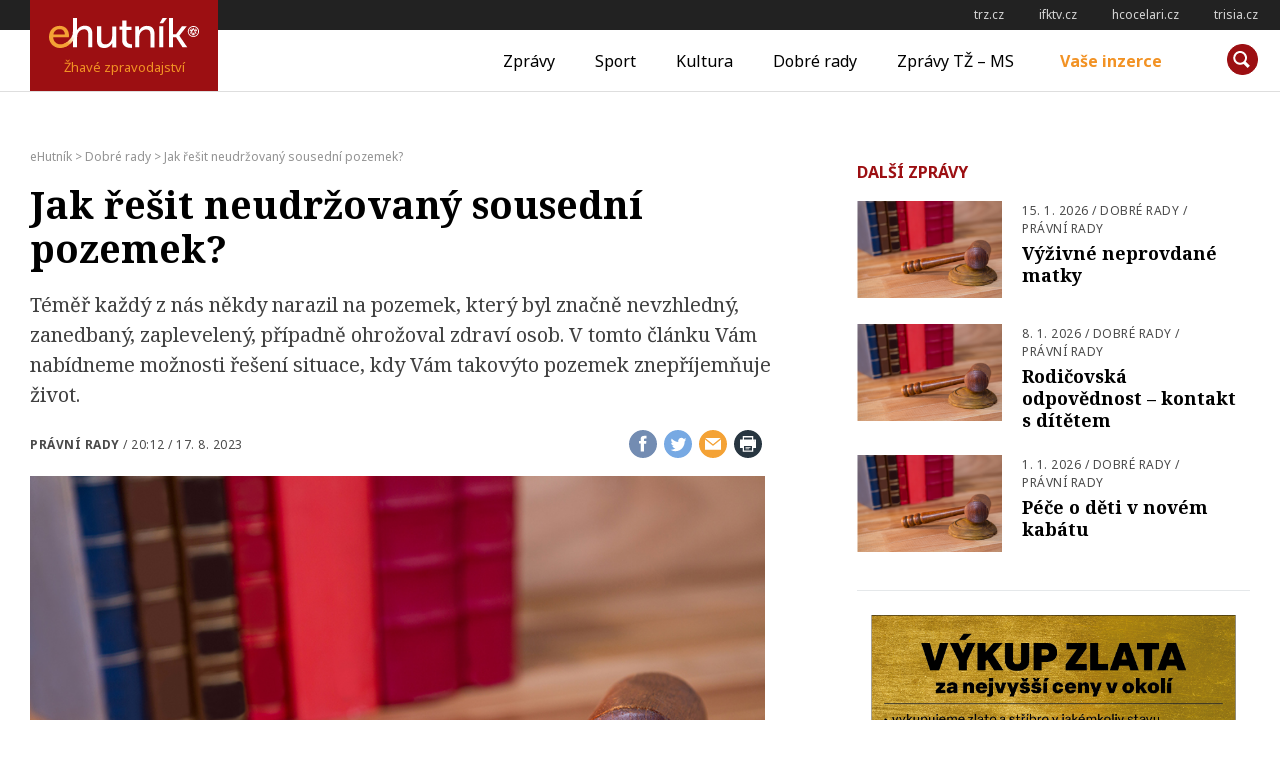

--- FILE ---
content_type: text/html; charset=UTF-8
request_url: https://ehutnik.cz/dobre-rady/jak-resit-neudrzovany-sousedni-pozemek
body_size: 17689
content:
<!doctype html>
<html lang="cs" prefix="og: http://ogp.me/ns# fb: http://ogp.me/ns/fb#">
<head>
    <meta charset="UTF-8">
    <meta name="viewport" content="width=device-width, initial-scale=1">
    <link rel="profile" href="http://gmpg.org/xfn/11">

    <link rel="apple-touch-icon" sizes="180x180" href="/apple-touch-icon.png">
    <link rel="icon" type="image/png" sizes="32x32" href="/favicon-32x32.png">
    <link rel="icon" type="image/png" sizes="16x16" href="/favicon-16x16.png">
    <link rel="manifest" href="/manifest.json">
    <link rel="mask-icon" href="/safari-pinned-tab.svg" color="#9c0f12">
    <meta name="msapplication-TileColor" content="#9c0f12">
    <meta name="msapplication-TileImage" content="/mstile-144x144.png">
    <meta name="theme-color" content="#9c0f12">

    <title>Jak řešit neudržovaný sousední pozemek? - eHutník</title>
<meta name='robots' content='max-image-preview:large' />

<!-- This site is optimized with the Yoast SEO plugin v12.2 - https://yoast.com/wordpress/plugins/seo/ -->
<meta name="description" content="Jak řešit neudržovaný sousední pozemek?"/>
<meta name="robots" content="max-snippet:-1, max-image-preview:large, max-video-preview:-1"/>
<link rel="canonical" href="https://ehutnik.cz/dobre-rady/jak-resit-neudrzovany-sousedni-pozemek" />
<script type='application/ld+json' class='yoast-schema-graph yoast-schema-graph--main'>{"@context":"https://schema.org","@graph":[{"@type":"WebSite","@id":"https://ehutnik.cz/#website","url":"https://ehutnik.cz/","name":"eHutn\u00edk","potentialAction":{"@type":"SearchAction","target":"https://ehutnik.cz/?s={search_term_string}","query-input":"required name=search_term_string"}},{"@type":"ImageObject","@id":"https://ehutnik.cz/dobre-rady/jak-resit-neudrzovany-sousedni-pozemek#primaryimage","url":"https://ehutnik.cz/wp-content/uploads/2018/03/pravnik-ilust..jpg","width":900,"height":600},{"@type":"WebPage","@id":"https://ehutnik.cz/dobre-rady/jak-resit-neudrzovany-sousedni-pozemek#webpage","url":"https://ehutnik.cz/dobre-rady/jak-resit-neudrzovany-sousedni-pozemek","inLanguage":"cs","name":"Jak \u0159e\u0161it neudr\u017eovan\u00fd sousedn\u00ed pozemek? - eHutn\u00edk","isPartOf":{"@id":"https://ehutnik.cz/#website"},"primaryImageOfPage":{"@id":"https://ehutnik.cz/dobre-rady/jak-resit-neudrzovany-sousedni-pozemek#primaryimage"},"datePublished":"2023-08-17T18:12:46+02:00","dateModified":"2023-08-15T09:14:02+02:00","author":{"@id":"https://ehutnik.cz/#/schema/person/ca65031c33c322d7e3e064785dd346af"},"description":"Jak \u0159e\u0161it neudr\u017eovan\u00fd sousedn\u00ed pozemek?"},{"@type":["Person"],"@id":"https://ehutnik.cz/#/schema/person/ca65031c33c322d7e3e064785dd346af","name":"Tom\u00e1\u0161 Mach\u00e1lek","image":{"@type":"ImageObject","@id":"https://ehutnik.cz/#authorlogo","url":"https://secure.gravatar.com/avatar/e96bdd790b8e3b1955fa69aa89b1491b?s=96&d=mm&r=g","caption":"Tom\u00e1\u0161 Mach\u00e1lek"},"sameAs":[]}]}</script>
<!-- / Yoast SEO plugin. -->

<link rel='dns-prefetch' href='//www.googletagmanager.com' />
<link rel="alternate" type="application/rss+xml" title="eHutník &raquo; RSS zdroj" href="https://ehutnik.cz/feed" />
<!-- ehutnik.cz is managing ads with Advanced Ads – https://wpadvancedads.com/ --><script id="ehutnik-ready">
			window.advanced_ads_ready=function(e,a){a=a||"complete";var d=function(e){return"interactive"===a?"loading"!==e:"complete"===e};d(document.readyState)?e():document.addEventListener("readystatechange",(function(a){d(a.target.readyState)&&e()}),{once:"interactive"===a})},window.advanced_ads_ready_queue=window.advanced_ads_ready_queue||[];		</script>
		<link rel='stylesheet' id='wp-block-library-css' href='https://ehutnik.cz/wp-includes/css/dist/block-library/style.min.css?ver=6.1.9' type='text/css' media='all' />
<link rel='stylesheet' id='classic-theme-styles-css' href='https://ehutnik.cz/wp-includes/css/classic-themes.min.css?ver=1' type='text/css' media='all' />
<style id='global-styles-inline-css' type='text/css'>
body{--wp--preset--color--black: #000000;--wp--preset--color--cyan-bluish-gray: #abb8c3;--wp--preset--color--white: #ffffff;--wp--preset--color--pale-pink: #f78da7;--wp--preset--color--vivid-red: #cf2e2e;--wp--preset--color--luminous-vivid-orange: #ff6900;--wp--preset--color--luminous-vivid-amber: #fcb900;--wp--preset--color--light-green-cyan: #7bdcb5;--wp--preset--color--vivid-green-cyan: #00d084;--wp--preset--color--pale-cyan-blue: #8ed1fc;--wp--preset--color--vivid-cyan-blue: #0693e3;--wp--preset--color--vivid-purple: #9b51e0;--wp--preset--gradient--vivid-cyan-blue-to-vivid-purple: linear-gradient(135deg,rgba(6,147,227,1) 0%,rgb(155,81,224) 100%);--wp--preset--gradient--light-green-cyan-to-vivid-green-cyan: linear-gradient(135deg,rgb(122,220,180) 0%,rgb(0,208,130) 100%);--wp--preset--gradient--luminous-vivid-amber-to-luminous-vivid-orange: linear-gradient(135deg,rgba(252,185,0,1) 0%,rgba(255,105,0,1) 100%);--wp--preset--gradient--luminous-vivid-orange-to-vivid-red: linear-gradient(135deg,rgba(255,105,0,1) 0%,rgb(207,46,46) 100%);--wp--preset--gradient--very-light-gray-to-cyan-bluish-gray: linear-gradient(135deg,rgb(238,238,238) 0%,rgb(169,184,195) 100%);--wp--preset--gradient--cool-to-warm-spectrum: linear-gradient(135deg,rgb(74,234,220) 0%,rgb(151,120,209) 20%,rgb(207,42,186) 40%,rgb(238,44,130) 60%,rgb(251,105,98) 80%,rgb(254,248,76) 100%);--wp--preset--gradient--blush-light-purple: linear-gradient(135deg,rgb(255,206,236) 0%,rgb(152,150,240) 100%);--wp--preset--gradient--blush-bordeaux: linear-gradient(135deg,rgb(254,205,165) 0%,rgb(254,45,45) 50%,rgb(107,0,62) 100%);--wp--preset--gradient--luminous-dusk: linear-gradient(135deg,rgb(255,203,112) 0%,rgb(199,81,192) 50%,rgb(65,88,208) 100%);--wp--preset--gradient--pale-ocean: linear-gradient(135deg,rgb(255,245,203) 0%,rgb(182,227,212) 50%,rgb(51,167,181) 100%);--wp--preset--gradient--electric-grass: linear-gradient(135deg,rgb(202,248,128) 0%,rgb(113,206,126) 100%);--wp--preset--gradient--midnight: linear-gradient(135deg,rgb(2,3,129) 0%,rgb(40,116,252) 100%);--wp--preset--duotone--dark-grayscale: url('#wp-duotone-dark-grayscale');--wp--preset--duotone--grayscale: url('#wp-duotone-grayscale');--wp--preset--duotone--purple-yellow: url('#wp-duotone-purple-yellow');--wp--preset--duotone--blue-red: url('#wp-duotone-blue-red');--wp--preset--duotone--midnight: url('#wp-duotone-midnight');--wp--preset--duotone--magenta-yellow: url('#wp-duotone-magenta-yellow');--wp--preset--duotone--purple-green: url('#wp-duotone-purple-green');--wp--preset--duotone--blue-orange: url('#wp-duotone-blue-orange');--wp--preset--font-size--small: 13px;--wp--preset--font-size--medium: 20px;--wp--preset--font-size--large: 36px;--wp--preset--font-size--x-large: 42px;}.has-black-color{color: var(--wp--preset--color--black) !important;}.has-cyan-bluish-gray-color{color: var(--wp--preset--color--cyan-bluish-gray) !important;}.has-white-color{color: var(--wp--preset--color--white) !important;}.has-pale-pink-color{color: var(--wp--preset--color--pale-pink) !important;}.has-vivid-red-color{color: var(--wp--preset--color--vivid-red) !important;}.has-luminous-vivid-orange-color{color: var(--wp--preset--color--luminous-vivid-orange) !important;}.has-luminous-vivid-amber-color{color: var(--wp--preset--color--luminous-vivid-amber) !important;}.has-light-green-cyan-color{color: var(--wp--preset--color--light-green-cyan) !important;}.has-vivid-green-cyan-color{color: var(--wp--preset--color--vivid-green-cyan) !important;}.has-pale-cyan-blue-color{color: var(--wp--preset--color--pale-cyan-blue) !important;}.has-vivid-cyan-blue-color{color: var(--wp--preset--color--vivid-cyan-blue) !important;}.has-vivid-purple-color{color: var(--wp--preset--color--vivid-purple) !important;}.has-black-background-color{background-color: var(--wp--preset--color--black) !important;}.has-cyan-bluish-gray-background-color{background-color: var(--wp--preset--color--cyan-bluish-gray) !important;}.has-white-background-color{background-color: var(--wp--preset--color--white) !important;}.has-pale-pink-background-color{background-color: var(--wp--preset--color--pale-pink) !important;}.has-vivid-red-background-color{background-color: var(--wp--preset--color--vivid-red) !important;}.has-luminous-vivid-orange-background-color{background-color: var(--wp--preset--color--luminous-vivid-orange) !important;}.has-luminous-vivid-amber-background-color{background-color: var(--wp--preset--color--luminous-vivid-amber) !important;}.has-light-green-cyan-background-color{background-color: var(--wp--preset--color--light-green-cyan) !important;}.has-vivid-green-cyan-background-color{background-color: var(--wp--preset--color--vivid-green-cyan) !important;}.has-pale-cyan-blue-background-color{background-color: var(--wp--preset--color--pale-cyan-blue) !important;}.has-vivid-cyan-blue-background-color{background-color: var(--wp--preset--color--vivid-cyan-blue) !important;}.has-vivid-purple-background-color{background-color: var(--wp--preset--color--vivid-purple) !important;}.has-black-border-color{border-color: var(--wp--preset--color--black) !important;}.has-cyan-bluish-gray-border-color{border-color: var(--wp--preset--color--cyan-bluish-gray) !important;}.has-white-border-color{border-color: var(--wp--preset--color--white) !important;}.has-pale-pink-border-color{border-color: var(--wp--preset--color--pale-pink) !important;}.has-vivid-red-border-color{border-color: var(--wp--preset--color--vivid-red) !important;}.has-luminous-vivid-orange-border-color{border-color: var(--wp--preset--color--luminous-vivid-orange) !important;}.has-luminous-vivid-amber-border-color{border-color: var(--wp--preset--color--luminous-vivid-amber) !important;}.has-light-green-cyan-border-color{border-color: var(--wp--preset--color--light-green-cyan) !important;}.has-vivid-green-cyan-border-color{border-color: var(--wp--preset--color--vivid-green-cyan) !important;}.has-pale-cyan-blue-border-color{border-color: var(--wp--preset--color--pale-cyan-blue) !important;}.has-vivid-cyan-blue-border-color{border-color: var(--wp--preset--color--vivid-cyan-blue) !important;}.has-vivid-purple-border-color{border-color: var(--wp--preset--color--vivid-purple) !important;}.has-vivid-cyan-blue-to-vivid-purple-gradient-background{background: var(--wp--preset--gradient--vivid-cyan-blue-to-vivid-purple) !important;}.has-light-green-cyan-to-vivid-green-cyan-gradient-background{background: var(--wp--preset--gradient--light-green-cyan-to-vivid-green-cyan) !important;}.has-luminous-vivid-amber-to-luminous-vivid-orange-gradient-background{background: var(--wp--preset--gradient--luminous-vivid-amber-to-luminous-vivid-orange) !important;}.has-luminous-vivid-orange-to-vivid-red-gradient-background{background: var(--wp--preset--gradient--luminous-vivid-orange-to-vivid-red) !important;}.has-very-light-gray-to-cyan-bluish-gray-gradient-background{background: var(--wp--preset--gradient--very-light-gray-to-cyan-bluish-gray) !important;}.has-cool-to-warm-spectrum-gradient-background{background: var(--wp--preset--gradient--cool-to-warm-spectrum) !important;}.has-blush-light-purple-gradient-background{background: var(--wp--preset--gradient--blush-light-purple) !important;}.has-blush-bordeaux-gradient-background{background: var(--wp--preset--gradient--blush-bordeaux) !important;}.has-luminous-dusk-gradient-background{background: var(--wp--preset--gradient--luminous-dusk) !important;}.has-pale-ocean-gradient-background{background: var(--wp--preset--gradient--pale-ocean) !important;}.has-electric-grass-gradient-background{background: var(--wp--preset--gradient--electric-grass) !important;}.has-midnight-gradient-background{background: var(--wp--preset--gradient--midnight) !important;}.has-small-font-size{font-size: var(--wp--preset--font-size--small) !important;}.has-medium-font-size{font-size: var(--wp--preset--font-size--medium) !important;}.has-large-font-size{font-size: var(--wp--preset--font-size--large) !important;}.has-x-large-font-size{font-size: var(--wp--preset--font-size--x-large) !important;}
.wp-block-navigation a:where(:not(.wp-element-button)){color: inherit;}
:where(.wp-block-columns.is-layout-flex){gap: 2em;}
.wp-block-pullquote{font-size: 1.5em;line-height: 1.6;}
</style>
<link rel='stylesheet' id='contact-form-7-css' href='https://ehutnik.cz/wp-content/plugins/contact-form-7/includes/css/styles.css?ver=5.6.3' type='text/css' media='all' />
<link rel='stylesheet' id='ehutnik-style-css' href='https://ehutnik.cz/wp-content/themes/ehutnik.cz-theme/assets/css/style-min.css?v=20190606&#038;ver=1.5' type='text/css' media='screen' />
<link rel='stylesheet' id='ehutnik-print-style-css' href='https://ehutnik.cz/wp-content/themes/ehutnik.cz-theme/assets/css/print.css?ver=20171124' type='text/css' media='print' />
<script type='text/javascript' src='https://ehutnik.cz/wp-includes/js/jquery/jquery.min.js?ver=3.6.1' id='jquery-core-js'></script>
<script type='text/javascript' src='https://ehutnik.cz/wp-includes/js/jquery/jquery-migrate.min.js?ver=3.3.2' id='jquery-migrate-js'></script>
<script type='text/javascript' id='advanced-ads-advanced-js-js-extra'>
/* <![CDATA[ */
var advads_options = {"blog_id":"1","privacy":{"enabled":false,"state":"not_needed"}};
/* ]]> */
</script>
<script type='text/javascript' src='https://ehutnik.cz/wp-content/plugins/advanced-ads/public/assets/js/advanced.min.js?ver=1.35.1' id='advanced-ads-advanced-js-js'></script>

<!-- Google tag (gtag.js) snippet added by Site Kit -->

<!-- Google Analytics snippet added by Site Kit -->
<script type='text/javascript' src='https://www.googletagmanager.com/gtag/js?id=GT-K4ZVCGQ' id='google_gtagjs-js' async></script>
<script type='text/javascript' id='google_gtagjs-js-after'>
window.dataLayer = window.dataLayer || [];function gtag(){dataLayer.push(arguments);}
gtag("set","linker",{"domains":["ehutnik.cz"]});
gtag("js", new Date());
gtag("set", "developer_id.dZTNiMT", true);
gtag("config", "GT-K4ZVCGQ");
</script>

<!-- End Google tag (gtag.js) snippet added by Site Kit -->
<link rel="https://api.w.org/" href="https://ehutnik.cz/wp-json/" /><link rel="alternate" type="application/json" href="https://ehutnik.cz/wp-json/wp/v2/posts/58077" /><link rel="EditURI" type="application/rsd+xml" title="RSD" href="https://ehutnik.cz/xmlrpc.php?rsd" />
<link rel="wlwmanifest" type="application/wlwmanifest+xml" href="https://ehutnik.cz/wp-includes/wlwmanifest.xml" />
<meta name="generator" content="WordPress 6.1.9" />
<link rel='shortlink' href='https://ehutnik.cz/?p=58077' />
<link rel="alternate" type="application/json+oembed" href="https://ehutnik.cz/wp-json/oembed/1.0/embed?url=https%3A%2F%2Fehutnik.cz%2Fdobre-rady%2Fjak-resit-neudrzovany-sousedni-pozemek" />
<link rel="alternate" type="text/xml+oembed" href="https://ehutnik.cz/wp-json/oembed/1.0/embed?url=https%3A%2F%2Fehutnik.cz%2Fdobre-rady%2Fjak-resit-neudrzovany-sousedni-pozemek&#038;format=xml" />
<meta name="generator" content="Site Kit by Google 1.134.0" /><script type="text/javascript">
(function(url){
	if(/(?:Chrome\/26\.0\.1410\.63 Safari\/537\.31|WordfenceTestMonBot)/.test(navigator.userAgent)){ return; }
	var addEvent = function(evt, handler) {
		if (window.addEventListener) {
			document.addEventListener(evt, handler, false);
		} else if (window.attachEvent) {
			document.attachEvent('on' + evt, handler);
		}
	};
	var removeEvent = function(evt, handler) {
		if (window.removeEventListener) {
			document.removeEventListener(evt, handler, false);
		} else if (window.detachEvent) {
			document.detachEvent('on' + evt, handler);
		}
	};
	var evts = 'contextmenu dblclick drag dragend dragenter dragleave dragover dragstart drop keydown keypress keyup mousedown mousemove mouseout mouseover mouseup mousewheel scroll'.split(' ');
	var logHuman = function() {
		if (window.wfLogHumanRan) { return; }
		window.wfLogHumanRan = true;
		var wfscr = document.createElement('script');
		wfscr.type = 'text/javascript';
		wfscr.async = true;
		wfscr.src = url + '&r=' + Math.random();
		(document.getElementsByTagName('head')[0]||document.getElementsByTagName('body')[0]).appendChild(wfscr);
		for (var i = 0; i < evts.length; i++) {
			removeEvent(evts[i], logHuman);
		}
	};
	for (var i = 0; i < evts.length; i++) {
		addEvent(evts[i], logHuman);
	}
})('//ehutnik.cz/?wordfence_lh=1&hid=67A2D86BE7F0B7DB126E4C161135FF32');
</script><script type="text/javascript">
		var advadsCfpQueue = [];
		var advadsCfpAd = function( adID ){
			if ( 'undefined' == typeof advadsProCfp ) { advadsCfpQueue.push( adID ) } else { advadsProCfp.addElement( adID ) }
		};
		</script>
				<script type="text/javascript">
			if ( typeof advadsGATracking === 'undefined' ) {
				window.advadsGATracking = {
					delayedAds: {},
					deferedAds: {}
				};
			}
		</script>
		
<!-- START - Open Graph and Twitter Card Tags 3.2.0 -->
 <!-- Facebook Open Graph -->
  <meta property="og:locale" content="cs_CZ"/>
  <meta property="og:site_name" content="eHutník"/>
  <meta property="og:title" content="Jak řešit neudržovaný sousední pozemek?"/>
  <meta property="og:url" content="https://ehutnik.cz/dobre-rady/jak-resit-neudrzovany-sousedni-pozemek"/>
  <meta property="og:type" content="article"/>
  <meta property="og:description" content="Téměř každý z nás někdy narazil na pozemek, který byl značně nevzhledný, zanedbaný, zaplevelený, případně ohrožoval zdraví osob. V tomto článku Vám nabídneme možnosti řešení situace, kdy Vám takovýto pozemek znepříjemňuje život.
V těchto situacích se dostáváme do kolize výkonu vlastnického práva v "/>
  <meta property="og:image" content="https://ehutnik.cz/wp-content/uploads/2018/03/pravnik-ilust..jpg"/>
  <meta property="og:image:url" content="https://ehutnik.cz/wp-content/uploads/2018/03/pravnik-ilust..jpg"/>
  <meta property="og:image:secure_url" content="https://ehutnik.cz/wp-content/uploads/2018/03/pravnik-ilust..jpg"/>
  <meta property="article:published_time" content="2023-08-17T20:12:46+02:00"/>
  <meta property="article:modified_time" content="2023-08-15T11:14:02+02:00" />
  <meta property="og:updated_time" content="2023-08-15T11:14:02+02:00" />
  <meta property="article:section" content="Dobré rady"/>
  <meta property="article:publisher" content="https://www.facebook.com/profile.php?id=100083693467899"/>
 <!-- Google+ / Schema.org -->
 <!-- Twitter Cards -->
  <meta name="twitter:title" content="Jak řešit neudržovaný sousední pozemek?"/>
  <meta name="twitter:url" content="https://ehutnik.cz/dobre-rady/jak-resit-neudrzovany-sousedni-pozemek"/>
  <meta name="twitter:description" content="Téměř každý z nás někdy narazil na pozemek, který byl značně nevzhledný, zanedbaný, zaplevelený, případně ohrožoval zdraví osob. V tomto článku Vám nabídneme možnosti řešení situace, kdy Vám takovýto pozemek znepříjemňuje život.
V těchto situacích se dostáváme do kolize výkonu vlastnického práva v "/>
  <meta name="twitter:image" content="https://ehutnik.cz/wp-content/uploads/2018/03/pravnik-ilust..jpg"/>
  <meta name="twitter:card" content="summary_large_image"/>
 <!-- SEO -->
  <link rel="canonical" href="https://ehutnik.cz/dobre-rady/jak-resit-neudrzovany-sousedni-pozemek"/>
  <meta name="description" content="Téměř každý z nás někdy narazil na pozemek, který byl značně nevzhledný, zanedbaný, zaplevelený, případně ohrožoval zdraví osob. V tomto článku Vám nabídneme možnosti řešení situace, kdy Vám takovýto pozemek znepříjemňuje život.
V těchto situacích se dostáváme do kolize výkonu vlastnického práva v "/>
  <meta name="author" content="Tomáš Machálek"/>
  <meta name="publisher" content="eHutník"/>
 <!-- Misc. tags -->
 <!-- is_singular -->
<!-- END - Open Graph and Twitter Card Tags 3.2.0 -->
	

    <!--[if lt IE 9]>
    <script src="https://cdnjs.cloudflare.com/ajax/libs/html5shiv/3.7.3/html5shiv.min.js"></script>
    <script src="https://cdnjs.cloudflare.com/ajax/libs/respond.js/1.4.2/respond.min.js"></script>
    <![endif]-->
</head>

<body class="post-template-default single single-post postid-58077 single-format-standard">
<!-- START Display Upgrade Message for IE 10 or Less -->
<!--[if lte IE 9]>
    <div style="background: #ea0000; text-align: center; position: relative; padding: 1rem 0; width: 100%; color: #FFF;">Používáte zastaralou verzi internetového prohlížeče, váš pohyb po internetu nemusí být bezpečný (a náš web nemusí fungovat správně)! <br> <a href="https://support.microsoft.com/cs-cz/help/17621/internet-explorer-downloads" target="_blank" style="color: #fff; text-decoration: underline;">Aktualizujte si prosím prohlížeč</a> nebo si <a href="https://browsehappy.com/" target="_blank" style="color: #fff; text-decoration: underline;">vyberte jiný</a></div>
<![endif]-->
<script>
// IF THE BROWSER IS INTERNET EXPLORER 10
if (navigator.appVersion.indexOf("MSIE 10") !== -1) {
    document.write("<div style=\"background: #ea0000; text-align: center; position: relative; padding: 1rem 0; width: 100%; color: #FFF;\">Používáte zastaralou verzi internetového prohlížeče, váš pohyb po internetu nemusí být bezpečný (a náš web nemusí fungovat správně)!<br><a href=\"https://support.microsoft.com/cs-cz/help/17621/internet-explorer-downloads\" target=\"_blank\" style=\"color: #fff; text-decoration: underline;\">Aktualizujte si prosím prohlížeč</a> nebo si <a href=\"https://browsehappy.com/\" target=\"_blank\" style=\"color: #fff; text-decoration: underline;\">vyberte jiný</a></div>");
}
</script>
<!-- END Display Upgrade Message for IE 10 or Less -->

<div id="page" class="site">
    <a class="skip-link screen-reader-text" href="#content">Přeskočit na obsah</a>
    
<aside id="toplinks" class="links-area">
	<h6 class="screen-reader-text">Odkazy</h6>
	<ul class='xoxo blogroll'>
<li><a href="http://trz.cz" rel="noopener" title="TŽ-MS" target="_blank">trz.cz</a></li>
<li><a href="http://ifktv.cz" rel="noopener" target="_blank">ifktv.cz</a></li>
<li><a href="http://www.hcocelari.cz" rel="noopener" target="_blank">hcocelari.cz</a></li>
<li><a href="http://www.trisia.cz" rel="noopener" target="_blank">trisia.cz</a></li>

	</ul>

</aside> <!-- #topinfo -->
    <header id="masthead" class="site-header">
        <div class="site-branding">
                        <a href="https://ehutnik.cz/" rel="home"><h1 class="site-title">eHutník</h1></a>
            <p class="site-description">Žhavé zpravodajství</p>
        </div><!-- .site-branding -->

        <nav id="site-navigation" class="main-navigation">
            <button class="menu-toggle" aria-controls="primary-menu" aria-expanded="false"><span></span>Měnu</button>
            <div class="menu-hlavni-menu-container"><ul id="primary-menu" class="menu"><li id="menu-item-17" class="menu-item menu-item-type-taxonomy menu-item-object-category menu-item-17"><a href="https://ehutnik.cz/zpravy">Zprávy</a></li>
<li id="menu-item-15" class="menu-item menu-item-type-taxonomy menu-item-object-category menu-item-15"><a href="https://ehutnik.cz/sport">Sport</a></li>
<li id="menu-item-13" class="menu-item menu-item-type-taxonomy menu-item-object-category menu-item-13"><a href="https://ehutnik.cz/kultura">Kultura</a></li>
<li id="menu-item-14" class="menu-item menu-item-type-taxonomy menu-item-object-category current-post-ancestor current-menu-parent current-post-parent menu-item-14"><a href="https://ehutnik.cz/dobre-rady">Dobré rady</a></li>
<li id="menu-item-16" class="menu-item menu-item-type-taxonomy menu-item-object-category menu-item-16"><a href="https://ehutnik.cz/tz-ms">Zprávy TŽ &#8211; MS</a></li>
<li id="menu-item-18" class="menu-item menu-item-type-post_type menu-item-object-page menu-item-18"><a href="https://ehutnik.cz/vase-inzerce">Vaše inzerce</a></li>
</ul></div>        </nav><!-- #site-navigation -->

        <div id="site-search" class="header-searchbox">
        <form role="search" method="get" class="search-form" action="https://ehutnik.cz/">
				<label>
					<span class="screen-reader-text">Vyhledávání</span>
					<input type="search" class="search-field" placeholder="Hledat &hellip;" value="" name="s" />
				</label>
				<input type="submit" class="search-submit" value="Hledat" />
			</form>        </div>
    </header><!-- #masthead -->

    <div id="content" class="site-content">

	<!-- <div id="primary" class="content-area"> -->
		<main id="main" class="site-main">

		<div class="breadcrumbs" typeof="BreadcrumbList" vocab="https://schema.org/">
	    <!-- Breadcrumb NavXT 7.1.0 -->
<span property="itemListElement" typeof="ListItem"><a property="item" typeof="WebPage" title="Přejít na eHutník." href="https://ehutnik.cz" class="home" ><span property="name">eHutník</span></a><meta property="position" content="1"></span> &gt; <span property="itemListElement" typeof="ListItem"><a property="item" typeof="WebPage" title="Go to the Dobré rady Rubrika archives." href="https://ehutnik.cz/dobre-rady" class="taxonomy category" ><span property="name">Dobré rady</span></a><meta property="position" content="2"></span> &gt; <span property="itemListElement" typeof="ListItem"><span property="name" class="post post-post current-item">Jak řešit neudržovaný sousední pozemek?</span><meta property="url" content="https://ehutnik.cz/dobre-rady/jak-resit-neudrzovany-sousedni-pozemek"><meta property="position" content="3"></span>		</div>
		

<article id="post-58077" class="post-58077 post type-post status-publish format-standard has-post-thumbnail hentry category-dobre-rady tag-pravni-rady">

    <header class="entry-header">
        <h1 class="entry-title">Jak řešit neudržovaný sousední pozemek?</h1><p style="text-align: left;">Téměř každý z nás někdy narazil na pozemek, který byl značně nevzhledný, zanedbaný, zaplevelený, případně ohrožoval zdraví osob. V tomto článku Vám nabídneme možnosti řešení situace, kdy Vám takovýto pozemek znepříjemňuje život.</p>
        <div class="entry-meta-row">
            <div class="entry-meta">
                <strong><span class="tags-links"><a href="https://ehutnik.cz/tema/pravni-rady" rel="tag">Právní rady</a></span></strong> / <span class="posted-on"><a href="https://ehutnik.cz/dobre-rady/jak-resit-neudrzovany-sousedni-pozemek" rel="bookmark"><time class="entry-date published" datetime="2023-08-17T20:12:46+02:00">20:12 / 17. 8. 2023</time><time class="updated" datetime="2023-08-15T11:14:02+02:00">11:14 / 15. 8. 2023</time></a></span>            </div><!-- .entry-meta -->
            <div class="share-this right">
                        <a href="https://www.facebook.com/sharer/sharer.php?u=https%3A%2F%2Fehutnik.cz%2Fdobre-rady%2Fjak-resit-neudrzovany-sousedni-pozemek" title="Sdílej na Facebook"><i class="icon share-facebook"></i><span class="screen-reader-text">Sdílej na Facebook</span></a>
        <a href="https://twitter.com/intent/tweet?text=Přečtěte si na ehutnik.cz: Jak řešit neudržovaný sousední pozemek? na https%3A%2F%2Fehutnik.cz%2Fdobre-rady%2Fjak-resit-neudrzovany-sousedni-pozemek" title="Sdílej na twitter"><i class="icon share-twitter"></i><span class="screen-reader-text">Sdílej na twitter</span></a>
        <a href="mailto:?subject=Přečtěte si na ehutnik.cz: Jak řešit neudržovaný sousední pozemek?&body=Přečtěte si na ehutnik.cz: %0dJak řešit neudržovaný sousední pozemek? na https%3A%2F%2Fehutnik.cz%2Fdobre-rady%2Fjak-resit-neudrzovany-sousedni-pozemek" title="Sdílej e-mailem"><i class="icon share-email"></i><span class="screen-reader-text">Sdílej e-mailem</span></a>
        <a href="#" title="Vytiskni článek" onclick="window.print()"><i class="icon share-print"></i><span class="screen-reader-text">Vytiskni článek</span></a>
                    </div><!-- .share-this -->
        </div><!-- .entry-meta-row -->
        
                <div class="header-image">
            <figure>
                <div class="wrapper">

                <a id="postImage-single"><img width="900" height="600" src="https://ehutnik.cz/wp-content/uploads/2018/03/pravnik-ilust..jpg" class="attachment-post-thumbnail size-post-thumbnail wp-post-image" alt="" decoding="async" srcset="https://ehutnik.cz/wp-content/uploads/2018/03/pravnik-ilust..jpg 900w, https://ehutnik.cz/wp-content/uploads/2018/03/pravnik-ilust.-340x227.jpg 340w, https://ehutnik.cz/wp-content/uploads/2018/03/pravnik-ilust.-768x512.jpg 768w, https://ehutnik.cz/wp-content/uploads/2018/03/pravnik-ilust.-650x433.jpg 650w, https://ehutnik.cz/wp-content/uploads/2018/03/pravnik-ilust.-128x128.jpg 128w" sizes="(max-width: 900px) 100vw, 900px" /></a>
                </div>

                                <figcaption class="figcaption">Ilustrační foto: <a href="https://www.freepik.com/free-photo/close-up-of-judges-gavel_991474.htm">Designed by Freepik</a></figcaption>
                
            </figure>
        </div>
            </header><!-- .entry-header -->

    <div class="entry-content">
        <p style="text-align: left;">V těchto situacích se dostáváme do kolize výkonu vlastnického práva v podobě svobodného rozhodování vlastníka o tom, jak se svým majetkem naloží, a toho, že vlastník není oprávněn užíváním svého pozemku obtěžovat druhé nad míru přiměřenou poměrům.</p>
<p style="text-align: left;">Primárně je vlastník pozemku povinen si počínat tak, aby užíváním jeho pozemku nedošlo k nedůvodné újmě na svobodě, životě, zdraví nebo vlastnictví jiného a jeho pozemek takovou újmu nezpůsobil. O porušení této povinnosti se může jednat například, když vznikne nebezpečí hrozícího sesuvu půdy z nedostatečně zpevněného pozemku, na pozemku je zchátralá stavba, která hrozí zřícením anebo např. starý ztrouchnivělý strom.</p>
<p style="text-align: left;">Právo také upravuje situace, kdy stav pozemku nebo činnost na něm provozovaná obtěžuje vlastníky sousedních pozemků a omezuje jim pokojné a nerušené obvyklé užívání jejich majetku. Takovýmito rušivými vlivy (tzv. imisemi) ze sousedního pozemku mohou být nadměrný hluk, prach, zápach, ale i např. šíření plevele.</p>
<p style="text-align: left;">Známy jsou i situace, kdy vlastník nebo uživatel pozemku neudržuje čistotu a pořádek a narušuje tím vzhled obce. V tomto směru je však nutno rozlišovat, že jiné standardy jsou ve vilové čtvrti a jiné např. v průmyslové zóně. Současně ne každá nečistota a nepořádek na pozemku jsou nepřípustné – např. krátkodobé umístění stavebního materiálu nebo suti z probíhající stavby či rekonstrukce zpravidla nejsou důvodem k výtkám.</p>
<p style="text-align: left;">Pokud v uvedených případech nepostačí domluva s vlastníkem pozemku, pak je možno domáhat se zjednání nápravy podáním podnětu k obecnímu úřadu, který může věc prošetřit v tom směru, zda nedochází ke spáchání přestupku. V případech, kdy Vám hrozí újma, se můžete obrátit na soud s žalobou na uložení opatření k odvrácení hrozící újmy; v situaci, kdy se chcete bránit proti narušení pokojného stavu nebo kdy jste sousedem obtěžováni nad míru přiměřenou poměrům, je Vám k dispozici tzv. sousedská žaloba, kterou se můžete domáhat, aby bylo žalovanému uloženo zdržet se jednání, kterým rušivé vlivy vznikají, nebo aby bylo uloženo obnovení původního stavu, jestliže už došlo ke vzniku škody.</p>
    </div><!-- .entry-content -->

    <footer class="entry-footer">
        <div class="share-this left">
                    <a href="https://www.facebook.com/sharer/sharer.php?u=https%3A%2F%2Fehutnik.cz%2Fdobre-rady%2Fjak-resit-neudrzovany-sousedni-pozemek" title="Sdílej na Facebook"><i class="icon share-facebook"></i><span class="screen-reader-text">Sdílej na Facebook</span></a>
        <a href="https://twitter.com/intent/tweet?text=Přečtěte si na ehutnik.cz: Jak řešit neudržovaný sousední pozemek? na https%3A%2F%2Fehutnik.cz%2Fdobre-rady%2Fjak-resit-neudrzovany-sousedni-pozemek" title="Sdílej na twitter"><i class="icon share-twitter"></i><span class="screen-reader-text">Sdílej na twitter</span></a>
        <a href="mailto:?subject=Přečtěte si na ehutnik.cz: Jak řešit neudržovaný sousední pozemek?&body=Přečtěte si na ehutnik.cz: %0dJak řešit neudržovaný sousední pozemek? na https%3A%2F%2Fehutnik.cz%2Fdobre-rady%2Fjak-resit-neudrzovany-sousedni-pozemek" title="Sdílej e-mailem"><i class="icon share-email"></i><span class="screen-reader-text">Sdílej e-mailem</span></a>
        <a href="#" title="Vytiskni článek" onclick="window.print()"><i class="icon share-print"></i><span class="screen-reader-text">Vytiskni článek</span></a>
                </div><!-- .share-this -->
        <span class="prispevatel">Advokátní kancelář Kadlubiec, Starzyk a partneři</span>        <!-- .author-link -->
    </footer>

    <div class="lightbox-bg lightbox-bg-single" style="display: none;"><div class="post-gallery-container post-gallery-container-single"><span id="gallery-close"><span class="screen-reader-text">zavřít galerii</span></span><div class="post-gallery-view"><ul class="gallery-images"><li><figure class="img-landscape"><img width="900" height="600" src="https://ehutnik.cz/wp-content/uploads/2018/03/pravnik-ilust..jpg" class="no-lazyload" alt="" decoding="async" loading="lazy" srcset="https://ehutnik.cz/wp-content/uploads/2018/03/pravnik-ilust..jpg 900w, https://ehutnik.cz/wp-content/uploads/2018/03/pravnik-ilust.-340x227.jpg 340w, https://ehutnik.cz/wp-content/uploads/2018/03/pravnik-ilust.-768x512.jpg 768w, https://ehutnik.cz/wp-content/uploads/2018/03/pravnik-ilust.-650x433.jpg 650w, https://ehutnik.cz/wp-content/uploads/2018/03/pravnik-ilust.-128x128.jpg 128w" sizes="(max-width: 900px) 100vw, 900px" /><figcaption>Ilustrační foto: <a href="https://www.freepik.com/free-photo/close-up-of-judges-gavel_991474.htm">Designed by Freepik</a></figcaption></figure></li></ul></div></div><!-- .gallery-container --></div><!-- .lightbox-bg --></article><!-- #post-58077 -->

		</main><!-- #main -->
	<!-- </div><!-- #primary -->


<aside id="secondary" class="widget-area">
	<section id="ehutnik_recent_category_posts-10" class="widget widget_ehutnik_recent_category_posts"><header class="category-header"><h2 class="widget-title">Další zprávy</h2></header><div class="recent-news-container"><article id="post-86533" class=" post--nointro post-86533 post type-post status-publish format-standard has-post-thumbnail hentry category-dobre-rady tag-pravni-rady">
    <div class="featured-wrapper">
        <a href="https://ehutnik.cz/dobre-rady/vyzivne-neprovdane-matky" rel="bookmark" class="header-image">
        <img width="900" height="600" src="https://ehutnik.cz/wp-content/uploads/2018/03/pravnik-ilust..jpg" class="attachment-post-thumbnail size-post-thumbnail wp-post-image" alt="" decoding="async" loading="lazy" srcset="https://ehutnik.cz/wp-content/uploads/2018/03/pravnik-ilust..jpg 900w, https://ehutnik.cz/wp-content/uploads/2018/03/pravnik-ilust.-340x227.jpg 340w, https://ehutnik.cz/wp-content/uploads/2018/03/pravnik-ilust.-768x512.jpg 768w, https://ehutnik.cz/wp-content/uploads/2018/03/pravnik-ilust.-650x433.jpg 650w, https://ehutnik.cz/wp-content/uploads/2018/03/pravnik-ilust.-128x128.jpg 128w" sizes="(max-width: 900px) 100vw, 900px" />        </a>

        <header class="entry-header">
                            <div class="entry-meta">
                    <span class="posted-on"><a href="https://ehutnik.cz/dobre-rady/vyzivne-neprovdane-matky" rel="bookmark"><time class="entry-date published" datetime="2026-01-15T19:22:45+01:00">15. 1. 2026</time><time class="updated" datetime="2026-01-13T08:24:14+01:00">13. 1. 2026</time></a></span> / <span class="cat-links"><a href="https://ehutnik.cz/dobre-rady" rel="category tag">Dobré rady</a></span> / <span class="tags-links"><a href="https://ehutnik.cz/tema/pravni-rady" rel="tag">Právní rady</a></span>                </div><!-- .entry-meta -->
            <h1 class="entry-title"><a href="https://ehutnik.cz/dobre-rady/vyzivne-neprovdane-matky" rel="bookmark">Výživné neprovdané matky</a></h1>        </header><!-- .entry-header -->
    </div><!-- .featured-wrapper -->
</article><!-- #post-86533 -->
<article id="post-86220" class=" post--nointro post-86220 post type-post status-publish format-standard has-post-thumbnail hentry category-dobre-rady tag-pravni-rady">
    <div class="featured-wrapper">
        <a href="https://ehutnik.cz/dobre-rady/rodicovska-odpovednost-kontakt-s-ditetem" rel="bookmark" class="header-image">
        <img width="900" height="600" src="https://ehutnik.cz/wp-content/uploads/2018/03/pravnik-ilust..jpg" class="attachment-post-thumbnail size-post-thumbnail wp-post-image" alt="" decoding="async" loading="lazy" srcset="https://ehutnik.cz/wp-content/uploads/2018/03/pravnik-ilust..jpg 900w, https://ehutnik.cz/wp-content/uploads/2018/03/pravnik-ilust.-340x227.jpg 340w, https://ehutnik.cz/wp-content/uploads/2018/03/pravnik-ilust.-768x512.jpg 768w, https://ehutnik.cz/wp-content/uploads/2018/03/pravnik-ilust.-650x433.jpg 650w, https://ehutnik.cz/wp-content/uploads/2018/03/pravnik-ilust.-128x128.jpg 128w" sizes="(max-width: 900px) 100vw, 900px" />        </a>

        <header class="entry-header">
                            <div class="entry-meta">
                    <span class="posted-on"><a href="https://ehutnik.cz/dobre-rady/rodicovska-odpovednost-kontakt-s-ditetem" rel="bookmark"><time class="entry-date published" datetime="2026-01-08T20:05:28+01:00">8. 1. 2026</time><time class="updated" datetime="2026-01-06T11:07:11+01:00">6. 1. 2026</time></a></span> / <span class="cat-links"><a href="https://ehutnik.cz/dobre-rady" rel="category tag">Dobré rady</a></span> / <span class="tags-links"><a href="https://ehutnik.cz/tema/pravni-rady" rel="tag">Právní rady</a></span>                </div><!-- .entry-meta -->
            <h1 class="entry-title"><a href="https://ehutnik.cz/dobre-rady/rodicovska-odpovednost-kontakt-s-ditetem" rel="bookmark">Rodičovská odpovědnost – kontakt s dítětem</a></h1>        </header><!-- .entry-header -->
    </div><!-- .featured-wrapper -->
</article><!-- #post-86220 -->
<article id="post-85911" class=" post--nointro post-85911 post type-post status-publish format-standard has-post-thumbnail hentry category-dobre-rady tag-pravni-rady">
    <div class="featured-wrapper">
        <a href="https://ehutnik.cz/dobre-rady/pece-o-deti-v-novem-kabatu" rel="bookmark" class="header-image">
        <img width="900" height="600" src="https://ehutnik.cz/wp-content/uploads/2018/03/pravnik-ilust..jpg" class="attachment-post-thumbnail size-post-thumbnail wp-post-image" alt="" decoding="async" loading="lazy" srcset="https://ehutnik.cz/wp-content/uploads/2018/03/pravnik-ilust..jpg 900w, https://ehutnik.cz/wp-content/uploads/2018/03/pravnik-ilust.-340x227.jpg 340w, https://ehutnik.cz/wp-content/uploads/2018/03/pravnik-ilust.-768x512.jpg 768w, https://ehutnik.cz/wp-content/uploads/2018/03/pravnik-ilust.-650x433.jpg 650w, https://ehutnik.cz/wp-content/uploads/2018/03/pravnik-ilust.-128x128.jpg 128w" sizes="(max-width: 900px) 100vw, 900px" />        </a>

        <header class="entry-header">
                            <div class="entry-meta">
                    <span class="posted-on"><a href="https://ehutnik.cz/dobre-rady/pece-o-deti-v-novem-kabatu" rel="bookmark"><time class="entry-date published" datetime="2026-01-01T19:49:56+01:00">1. 1. 2026</time><time class="updated" datetime="2025-12-29T14:51:25+01:00">29. 12. 2025</time></a></span> / <span class="cat-links"><a href="https://ehutnik.cz/dobre-rady" rel="category tag">Dobré rady</a></span> / <span class="tags-links"><a href="https://ehutnik.cz/tema/pravni-rady" rel="tag">Právní rady</a></span>                </div><!-- .entry-meta -->
            <h1 class="entry-title"><a href="https://ehutnik.cz/dobre-rady/pece-o-deti-v-novem-kabatu" rel="bookmark">Péče o děti v novém kabátu</a></h1>        </header><!-- .entry-header -->
    </div><!-- .featured-wrapper -->
</article><!-- #post-85911 -->
</div> <!--#recent-news-container --></section><section id="advads_ad_widget-2" class="widget ehutnik-widget"><div class="ehutnik-pravy-panel" id="ehutnik-505069422"><div class="ehutnik-adlabel">Inzerce</div><div data-ehutnik-trackid="85188" data-ehutnik-trackbid="1" class="ehutnik-target" id="ehutnik-1378570726"><a href="https://www.google.com/maps/place/1.+m%C3%A1je+16,+739+61+T%C5%99inec+1-Star%C3%A9+M%C4%9Bsto/@49.6810907,18.6661296,17z/data=!3m1!4b1!4m6!3m5!1s0x4714053febc113db:0xb5f7ab8baa66fc24!8m2!3d49.6810873!4d18.6687045!16s%2Fg%2F11pw2vs_kb?entry=ttu&#038;g_ep=EgoyMDI1MTIwMi4wIKXMDSoASAFQAw%3D%3D" rel="noopener nofollow" class="adv-link" target="_blank"><img src="https://ehutnik.cz/wp-content/uploads/2025/12/e-hutnik_vykup-zlata.jpg" alt=""  width="1181" height="768"   /></a></div></div></section><section id="ehutnik_kurzy-2" class="widget widget_ehutnik_kurzy"><h2 class="widget-title">Kurzy měn</h2><ul class="kurzy-container"><li><strong class="kurz-symbol">zł</strong><span class="kurz-vysledek"> 5,75&nbsp;Kč</span></li><li><strong class="kurz-symbol">€</strong><span class="kurz-vysledek"> 24,29&nbsp;Kč</span></li><li><strong class="kurz-symbol">$</strong><span class="kurz-vysledek"> 20,88&nbsp;Kč</span></li></ul></section><section id="ehutnik_kratkezpravy-2" class="widget widget_ehutnik_kratkezpravy"><h2 class="widget-title">Krátké zprávy z&nbsp;regionu</h2> 			<ul>
 								 				<li><div class="entry-meta">06. 01. 2026 12:44 / <span class="tag"><span class="tag">Aktualita</span> </span></div> <p>Potřetí v řadě si zahraje na olympijských hrách Tomáš Kundrátek. Třinecký obránce sice neodjel v této sezoně na žádný reprezentační turnaj, ale trenéři jej dobře znají z posledních dvou mistrovství světa.<br>
„Přesvědčil nás už loni v Praze na mistrovství světa, kde se neskutečně zlepšoval. Je to profík, dovede se připravit na tak těžký turnaj. Když to ví dopředu, určitě udělá maximum, aby měl formu. Je zkušený, pravák. Věříme, že bude týmu prospěšný,“ uvedl hlavní trenér Radim Rulík, který nominoval devatenáct šampionů z Prahy.</p>
</li>
 								 				<li><div class="entry-meta">17. 12. 2025 11:34 / <span class="tag"><span class="tag">nepřehlédněte</span> </span></div> <p>Vážení inzerenti, vzhledem k vánočním svátkům bude příjem inzerce v redakci i inzertní kanceláři v týdnu od 22. prosince do 28. prosince uzavřen. Rovněž 31. prosince bude zavřeno.  V pátek 2. ledna bude otevřeno od 8 do 12 hodin.  Od 5. ledna již bude otevřeno tak, jak jste zvyklí. Inzerát ve zmíněných dnech přesto může podat on-line přes www.ehutnik.cz</p>
</li>
 								 				<li><div class="entry-meta">04. 12. 2025 11:30 / <span class="tag"><span class="tag">pozvánka</span> </span></div> <p>MĚSTEM PROJDE MIKULÁŠ S DRUŽINOU. Bohaté oslavy svátku sv. Mikuláše připravili v Českém Těšíně. V pátek 5. prosince je ve středisku volného času AMOS od 16 hodin na programu čertovské dovádění s andělským jiskřením a mikulášskou nadílkou.<br>
V sobotu projde městem mikulášský průvod, který v 15.30 hodin vyrazí z náměstí ČSA a dojde na Rynek v polském Těšíně. V neděli odpoledne pak Mikuláš s čertem a anděly navštíví děti na zimním stadionu v Českém Těšíně.</p>
</li>
 								 				<li><div class="entry-meta">26. 11. 2025 08:44 / <span class="tag"><span class="tag">nepřehlédněte</span> </span></div> <p style="text-align: left;">Sněžení komplikuje dopravu v regionu. Nákladní automobil v příkopu omezuje dopravu na obchvatu Mostů u Jablunkova, na místě se tvoří kolony. Průjezd je zvýšenou opatrností. Nehoda tří osobních vozů rovněž komplikuje dopravu v centru Návsí.</p>
</li>
 								 				<li><div class="entry-meta">21. 11. 2025 11:45 / <span class="tag"><span class="tag">pozvánka</span> </span></div> <p>VÁNOČNÍ OSMIČKA je název výstavy skupiny českotěšínských výtvarníků, kteří představí svá díla v Galerii CFTS ve Středisku volného času AMOS ve Frýdecké ulici. Ve skutečnosti Osmičku tvoří devět umělců: Věra Czudková, Józef Drong, Česlav Filipiak, Iloja Fryda, Jana Galášová, Eva Joklová, Dagmar Kapustková, Czesław Mendrek a Alena Saparová. Vernisáž proběhne v pondělí 24. listopadu v 17 hodin v galerii. Výstava bude k vidění do 19. prosince.</p>
</li>
 								 				<li><div class="entry-meta">19. 11. 2025 12:14 / <span class="tag"><span class="tag">pozvánka</span> </span></div> <p>DEN OTEVŘENÝCH DVEŘÍ pořádá ve čtvrtek 20. listopadu třinecká oblastní pobočka Sjednocené organizace nevidomých a slabozrakých ČR. Připravena je prezentace a možnost vyzkoušení si kompenzačních pomůcek, seznámení s Braillovým písmem, ukázka deskových her a k dispozici budou i časopisy ZORA pro nevidomé a slabozraké. Akce se koná v Kontaktním centru SONS na adrese Poštovní 445, Třinec.</p>
</li>
 								 				<li><div class="entry-meta">12. 11. 2025 14:00 / <span class="tag"><span class="tag">pozvánka</span> </span></div> <p>PŘÍBĚH POSLEDNÍHO KURLOKU NA TĚŠÍNSKU. Neznámý příběh známé usedlosti v Bukovci představí posluchačům Jana Koudelová na své přednášce ve čtvrtek 13. listopadu v Historické budově Muzea Těšínska v Českém Těšíně. Příběh Byrtusova kurloku čp. 151 v Bukovci sice nepatří k těm se šťastným koncem, přesto zůstává zajímavým svědectvím snahy o zachování jednoho z posledních obydlí s dymnou jizbou v prostoru horského Těšínska.</p>
</li>
 								 				<li><div class="entry-meta">01. 11. 2025 17:00 / <span class="tag"><span class="tag">pozvánka</span> </span></div> <p style="text-align: left;">Základní škola v Ropici si v tomto roce připomíná 120 let od založení. V rámci oslav připravili žáci akademii, na kterou zvou v sobotu 1. listopadu od 15 hodin do restaurace U Parduby. Všichni současní i bývalí žáci, rodiče, učitelé a přátelé školy mohou v sobotu od 8 do 14.30 hodin v rámci dne otevřených dveří přijít zavzpomínat na školní léta a prohlédnout si dnešní podobu školu.</p>
</li>
 								 				<li><div class="entry-meta">28. 10. 2025 11:12 / <span class="tag"><span class="tag">pozvánka</span> </span></div> <p style="text-align: left;">Dobrovolní hasiči zvou v pátek 31. října na lampionový průvod. Sraz účastníků je v 17 hodin u Masarykovy základní školy. Průvod pokračuje k Hotelu Park, kde akce v 19 hodin skončí.</p>
</li>
 								 				<li><div class="entry-meta">22. 10. 2025 08:19 / <span class="tag"><span class="tag">pozvánka</span> </span></div> <p>NOSTALGICKÁ JÍZDA STARÝM PANTOGRAFEM. Unikátní příležitost se o tomto víkendu nabízí milovníkům železnice. Na cestu napříč krajem se v sobotu 25. října vydá český Pantograf EM 488.0079/80 přezdívaný Tornádo. Vyjede z Valašského Meziříčí a přes Ostravsko a Těšínsko zamíří do slovenské Čadce, kde se setká se svým starším bratrem, jednotkou EM 488.0043/44 „Posledný Mohykán“ z Košic. Po spojení obou jednotek se vlaky vydají na společnou jízdu přes Čadcu, Mosty u Jablunkova, Bohumín a Ostravu, kde se české a slovenské soupravy symbolicky rozloučí. Český Pantograf bude pokračovat dále přes Hranice na Moravě a Přerov a svojí cestu zakončí v 17:44 v Olomouci. Organizátoři akce nabízejí zájemců možnost svézt se tímto vlakem, ovšem kvůli omezenému počtu míst, doporučují si jízdu rezervovat co nejdříve na e-mailu: <a href="mailto:TornadoSlovensko@gmail.com">TornadoSlovensko@gmail.com</a>. Pro časovou orientaci připomínáme, že z Ostravy hl. n. vlak vyrazí v 8.13 h., v Českém Těšíně bude v 9 hodin, v Třinci centrum v 9.13 h. a pak stojí na každé stanici až do Čadce. Celodenní jízdenka platí pouze ve vlacích s českou jednotkou EM488.0079/80. Pro cestu Čadca–Skalité a zpět se slovenskou jednotkou EM488.0043/44 je nutné zakoupit jízdenku prostřednictvím <a href="https://pokladna.detskazeleznica.sk/public/sk/historicka-zeleznica/stretnutie-pantografov-2510-51?fbclid=IwZXh0bgNhZW0CMTAAYnJpZBExbkl6TGFOSGE2bmpjUmlQcAEebbYXYy5KO52mFzvK5x4kq0KDMetEQvd_WNNkU9A3yvy-GgvqpokNKufNtR8_aem_2vgRgSIHS_2OHXjzBW4LZg"><strong>https://pokladna.detskazeleznica.sk/…/stretnutie…</strong></a></p>
</li>
 				 			</ul>

 			</section><section id="ehutnik_recent_category_posts-13" class="widget widget_ehutnik_recent_category_posts"><header class="category-header"><h2 class="widget-title">Zpravodajství z&nbsp;TŽ-MS</h2></header><div class="recent-news-container"><article id="post-86723" class=" post--nointro post-86723 post type-post status-publish format-standard has-post-thumbnail hentry category-tz-ms tag-trinec tag-ukrajina">
    <div class="featured-wrapper">
        <a href="https://ehutnik.cz/tz-ms/firmy-a-zamestnanci-pomohli-dovybavit-ukrajinskou-nemocnici" rel="bookmark" class="header-image">
        <img width="900" height="600" src="https://ehutnik.cz/wp-content/uploads/2020/11/penize-bankovky-16.jpg" class="attachment-post-thumbnail size-post-thumbnail wp-post-image" alt="" decoding="async" loading="lazy" srcset="https://ehutnik.cz/wp-content/uploads/2020/11/penize-bankovky-16.jpg 900w, https://ehutnik.cz/wp-content/uploads/2020/11/penize-bankovky-16-340x227.jpg 340w, https://ehutnik.cz/wp-content/uploads/2020/11/penize-bankovky-16-768x512.jpg 768w, https://ehutnik.cz/wp-content/uploads/2020/11/penize-bankovky-16-650x433.jpg 650w, https://ehutnik.cz/wp-content/uploads/2020/11/penize-bankovky-16-128x128.jpg 128w" sizes="(max-width: 900px) 100vw, 900px" />        </a>

        <header class="entry-header">
                            <div class="entry-meta">
                    <span class="posted-on"><a href="https://ehutnik.cz/tz-ms/firmy-a-zamestnanci-pomohli-dovybavit-ukrajinskou-nemocnici" rel="bookmark"><time class="entry-date published updated" datetime="2026-01-20T13:40:49+01:00">13:40</time></a></span> / <span class="cat-links"><a href="https://ehutnik.cz/tz-ms" rel="category tag">Zprávy TŽ - MS</a></span> / <span class="tags-links"><a href="https://ehutnik.cz/tema/trinec" rel="tag">Třinec</a>, <a href="https://ehutnik.cz/tema/ukrajina" rel="tag">Ukrajina</a></span>                </div><!-- .entry-meta -->
            <h1 class="entry-title"><a href="https://ehutnik.cz/tz-ms/firmy-a-zamestnanci-pomohli-dovybavit-ukrajinskou-nemocnici" rel="bookmark">Firmy a&nbsp;zaměstnanci pomohli dovybavit ukrajinskou nemocnici</a></h1>        </header><!-- .entry-header -->
    </div><!-- .featured-wrapper -->
</article><!-- #post-86723 -->
<article id="post-86711" class=" post--nointro post-86711 post type-post status-publish format-gallery has-post-thumbnail hentry category-tz-ms tag-trinec tag-tz post_format-post-format-gallery">
    <div class="featured-wrapper">
        <a href="https://ehutnik.cz/tz-ms/zelezarensky-ples-letos-podporil-tri-charitativni-projekty" rel="bookmark" class="header-image">
        <img width="2126" height="1417" src="https://ehutnik.cz/wp-content/uploads/2026/01/ples-tzms2026-prvni-fotky-49.jpg" class="attachment-post-thumbnail size-post-thumbnail wp-post-image" alt="" decoding="async" loading="lazy" srcset="https://ehutnik.cz/wp-content/uploads/2026/01/ples-tzms2026-prvni-fotky-49.jpg 2126w, https://ehutnik.cz/wp-content/uploads/2026/01/ples-tzms2026-prvni-fotky-49-960x640.jpg 960w, https://ehutnik.cz/wp-content/uploads/2026/01/ples-tzms2026-prvni-fotky-49-1280x853.jpg 1280w, https://ehutnik.cz/wp-content/uploads/2026/01/ples-tzms2026-prvni-fotky-49-340x227.jpg 340w, https://ehutnik.cz/wp-content/uploads/2026/01/ples-tzms2026-prvni-fotky-49-768x512.jpg 768w, https://ehutnik.cz/wp-content/uploads/2026/01/ples-tzms2026-prvni-fotky-49-1536x1024.jpg 1536w, https://ehutnik.cz/wp-content/uploads/2026/01/ples-tzms2026-prvni-fotky-49-2048x1365.jpg 2048w, https://ehutnik.cz/wp-content/uploads/2026/01/ples-tzms2026-prvni-fotky-49-650x433.jpg 650w, https://ehutnik.cz/wp-content/uploads/2026/01/ples-tzms2026-prvni-fotky-49-128x128.jpg 128w" sizes="(max-width: 2126px) 100vw, 2126px" />        </a>

        <header class="entry-header">
                            <div class="entry-meta">
                    <span class="posted-on"><a href="https://ehutnik.cz/tz-ms/zelezarensky-ples-letos-podporil-tri-charitativni-projekty" rel="bookmark"><time class="entry-date published" datetime="2026-01-19T10:19:09+01:00">19. 1. 2026</time><time class="updated" datetime="2026-01-19T10:51:36+01:00">19. 1. 2026</time></a></span> / <span class="cat-links"><a href="https://ehutnik.cz/tz-ms" rel="category tag">Zprávy TŽ - MS</a></span> / <span class="tags-links"><a href="https://ehutnik.cz/tema/trinec" rel="tag">Třinec</a>, <a href="https://ehutnik.cz/tema/tz" rel="tag">TŽ</a></span><i class="icon camera"></i>                </div><!-- .entry-meta -->
            <h1 class="entry-title"><a href="https://ehutnik.cz/tz-ms/zelezarensky-ples-letos-podporil-tri-charitativni-projekty" rel="bookmark">Železárenský ples letos podpořil tři charitativní záměry</a></h1>        </header><!-- .entry-header -->
    </div><!-- .featured-wrapper -->
</article><!-- #post-86711 -->
<article id="post-86536" class=" post--nointro post-86536 post type-post status-publish format-gallery has-post-thumbnail hentry category-tz-ms tag-region tag-tz post_format-post-format-gallery">
    <div class="featured-wrapper">
        <a href="https://ehutnik.cz/tz-ms/skolaci-vyrabeji-model-trinecke-hute" rel="bookmark" class="header-image">
        <img width="2126" height="1417" src="https://ehutnik.cz/wp-content/uploads/2026/01/dsc_1370.jpg" class="attachment-post-thumbnail size-post-thumbnail wp-post-image" alt="" decoding="async" loading="lazy" srcset="https://ehutnik.cz/wp-content/uploads/2026/01/dsc_1370.jpg 2126w, https://ehutnik.cz/wp-content/uploads/2026/01/dsc_1370-960x640.jpg 960w, https://ehutnik.cz/wp-content/uploads/2026/01/dsc_1370-1280x853.jpg 1280w, https://ehutnik.cz/wp-content/uploads/2026/01/dsc_1370-340x227.jpg 340w, https://ehutnik.cz/wp-content/uploads/2026/01/dsc_1370-768x512.jpg 768w, https://ehutnik.cz/wp-content/uploads/2026/01/dsc_1370-1536x1024.jpg 1536w, https://ehutnik.cz/wp-content/uploads/2026/01/dsc_1370-2048x1365.jpg 2048w, https://ehutnik.cz/wp-content/uploads/2026/01/dsc_1370-650x433.jpg 650w, https://ehutnik.cz/wp-content/uploads/2026/01/dsc_1370-128x128.jpg 128w" sizes="(max-width: 2126px) 100vw, 2126px" />        </a>

        <header class="entry-header">
                            <div class="entry-meta">
                    <span class="posted-on"><a href="https://ehutnik.cz/tz-ms/skolaci-vyrabeji-model-trinecke-hute" rel="bookmark"><time class="entry-date published" datetime="2026-01-16T05:00:45+01:00">16. 1. 2026</time><time class="updated" datetime="2026-01-13T08:28:30+01:00">13. 1. 2026</time></a></span> / <span class="cat-links"><a href="https://ehutnik.cz/tz-ms" rel="category tag">Zprávy TŽ - MS</a></span> / <span class="tags-links"><a href="https://ehutnik.cz/tema/region" rel="tag">Region</a>, <a href="https://ehutnik.cz/tema/tz" rel="tag">TŽ</a></span><i class="icon camera"></i>                </div><!-- .entry-meta -->
            <h1 class="entry-title"><a href="https://ehutnik.cz/tz-ms/skolaci-vyrabeji-model-trinecke-hute" rel="bookmark">Školáci vyrábějí model třinecké hutě</a></h1>        </header><!-- .entry-header -->
    </div><!-- .featured-wrapper -->
</article><!-- #post-86536 -->
</div> <!--#recent-news-container --></section></aside><!-- #secondary -->

    </div><!-- #content -->

    <!-- Single post blocks -->
    
<!--<aside id="secondary" class="widget-area">-->
	<section id="ehutnik_recent_category_posts-12" class="fullw foobar widget_ehutnik_recent_category_posts"><header class="category-header"><h2 class="widget-title">Další zprávy z&nbsp;regionu</h2></header><div class="recent-news-container"><article id="post-86746" class=" post--nointro post-86746 post type-post status-publish format-standard has-post-thumbnail hentry category-sport category-zpravy tag-fotbal">
    <div class="featured-wrapper">
        <a href="https://ehutnik.cz/sport/opet-vitezne-trinec-zdolal-becko-karvine" rel="bookmark" class="header-image">
        <img width="2560" height="1706" src="https://ehutnik.cz/wp-content/uploads/2026/01/dsc_4521-scaled.jpg" class="attachment-post-thumbnail size-post-thumbnail wp-post-image" alt="" decoding="async" loading="lazy" srcset="https://ehutnik.cz/wp-content/uploads/2026/01/dsc_4521-scaled.jpg 2560w, https://ehutnik.cz/wp-content/uploads/2026/01/dsc_4521-960x640.jpg 960w, https://ehutnik.cz/wp-content/uploads/2026/01/dsc_4521-1280x853.jpg 1280w, https://ehutnik.cz/wp-content/uploads/2026/01/dsc_4521-340x227.jpg 340w, https://ehutnik.cz/wp-content/uploads/2026/01/dsc_4521-768x512.jpg 768w, https://ehutnik.cz/wp-content/uploads/2026/01/dsc_4521-1536x1024.jpg 1536w, https://ehutnik.cz/wp-content/uploads/2026/01/dsc_4521-2048x1365.jpg 2048w, https://ehutnik.cz/wp-content/uploads/2026/01/dsc_4521-650x433.jpg 650w, https://ehutnik.cz/wp-content/uploads/2026/01/dsc_4521-128x128.jpg 128w" sizes="(max-width: 2560px) 100vw, 2560px" />        </a>

        <header class="entry-header">
                            <div class="entry-meta">
                    <span class="posted-on"><a href="https://ehutnik.cz/sport/opet-vitezne-trinec-zdolal-becko-karvine" rel="bookmark"><time class="entry-date published" datetime="2026-01-20T16:15:54+01:00">16:15</time><time class="updated" datetime="2026-01-20T16:11:06+01:00">16:11</time></a></span> / <span class="cat-links"><a href="https://ehutnik.cz/sport" rel="category tag">Sport</a>, <a href="https://ehutnik.cz/zpravy" rel="category tag">Zprávy z regionu</a></span> / <span class="tags-links"><a href="https://ehutnik.cz/tema/fotbal" rel="tag">Fotbal</a></span>                </div><!-- .entry-meta -->
            <h1 class="entry-title"><a href="https://ehutnik.cz/sport/opet-vitezne-trinec-zdolal-becko-karvine" rel="bookmark">Opět vítězně. Třinec zdolal béčko Karviné</a></h1>        </header><!-- .entry-header -->
    </div><!-- .featured-wrapper -->
</article><!-- #post-86746 -->
<article id="post-86742" class=" post--nointro post-86742 post type-post status-publish format-standard has-post-thumbnail hentry category-zpravy tag-region">
    <div class="featured-wrapper">
        <a href="https://ehutnik.cz/zpravy/co-si-zitra-prectete-v-trineckem-hutniku-377" rel="bookmark" class="header-image">
        <img width="2560" height="1707" src="https://ehutnik.cz/wp-content/uploads/2026/01/co_hutnik-2-scaled.jpg" class="attachment-post-thumbnail size-post-thumbnail wp-post-image" alt="" decoding="async" loading="lazy" srcset="https://ehutnik.cz/wp-content/uploads/2026/01/co_hutnik-2-scaled.jpg 2560w, https://ehutnik.cz/wp-content/uploads/2026/01/co_hutnik-2-960x640.jpg 960w, https://ehutnik.cz/wp-content/uploads/2026/01/co_hutnik-2-1280x853.jpg 1280w, https://ehutnik.cz/wp-content/uploads/2026/01/co_hutnik-2-340x227.jpg 340w, https://ehutnik.cz/wp-content/uploads/2026/01/co_hutnik-2-768x512.jpg 768w, https://ehutnik.cz/wp-content/uploads/2026/01/co_hutnik-2-1536x1024.jpg 1536w, https://ehutnik.cz/wp-content/uploads/2026/01/co_hutnik-2-2048x1365.jpg 2048w, https://ehutnik.cz/wp-content/uploads/2026/01/co_hutnik-2-650x433.jpg 650w, https://ehutnik.cz/wp-content/uploads/2026/01/co_hutnik-2-128x128.jpg 128w" sizes="(max-width: 2560px) 100vw, 2560px" />        </a>

        <header class="entry-header">
                            <div class="entry-meta">
                    <span class="posted-on"><a href="https://ehutnik.cz/zpravy/co-si-zitra-prectete-v-trineckem-hutniku-377" rel="bookmark"><time class="entry-date published" datetime="2026-01-20T15:50:19+01:00">15:50</time><time class="updated" datetime="2026-01-20T16:19:50+01:00">16:19</time></a></span> / <span class="cat-links"><a href="https://ehutnik.cz/zpravy" rel="category tag">Zprávy z regionu</a></span> / <span class="tags-links"><a href="https://ehutnik.cz/tema/region" rel="tag">Region</a></span>                </div><!-- .entry-meta -->
            <h1 class="entry-title"><a href="https://ehutnik.cz/zpravy/co-si-zitra-prectete-v-trineckem-hutniku-377" rel="bookmark">Co si zítra přečtete v Třineckém hutníku</a></h1>        </header><!-- .entry-header -->
    </div><!-- .featured-wrapper -->
</article><!-- #post-86742 -->
<article id="post-86723" class=" post--nointro post-86723 post type-post status-publish format-standard has-post-thumbnail hentry category-tz-ms tag-trinec tag-ukrajina">
    <div class="featured-wrapper">
        <a href="https://ehutnik.cz/tz-ms/firmy-a-zamestnanci-pomohli-dovybavit-ukrajinskou-nemocnici" rel="bookmark" class="header-image">
        <img width="900" height="600" src="https://ehutnik.cz/wp-content/uploads/2020/11/penize-bankovky-16.jpg" class="attachment-post-thumbnail size-post-thumbnail wp-post-image" alt="" decoding="async" loading="lazy" srcset="https://ehutnik.cz/wp-content/uploads/2020/11/penize-bankovky-16.jpg 900w, https://ehutnik.cz/wp-content/uploads/2020/11/penize-bankovky-16-340x227.jpg 340w, https://ehutnik.cz/wp-content/uploads/2020/11/penize-bankovky-16-768x512.jpg 768w, https://ehutnik.cz/wp-content/uploads/2020/11/penize-bankovky-16-650x433.jpg 650w, https://ehutnik.cz/wp-content/uploads/2020/11/penize-bankovky-16-128x128.jpg 128w" sizes="(max-width: 900px) 100vw, 900px" />        </a>

        <header class="entry-header">
                            <div class="entry-meta">
                    <span class="posted-on"><a href="https://ehutnik.cz/tz-ms/firmy-a-zamestnanci-pomohli-dovybavit-ukrajinskou-nemocnici" rel="bookmark"><time class="entry-date published updated" datetime="2026-01-20T13:40:49+01:00">13:40</time></a></span> / <span class="cat-links"><a href="https://ehutnik.cz/tz-ms" rel="category tag">Zprávy TŽ - MS</a></span> / <span class="tags-links"><a href="https://ehutnik.cz/tema/trinec" rel="tag">Třinec</a>, <a href="https://ehutnik.cz/tema/ukrajina" rel="tag">Ukrajina</a></span>                </div><!-- .entry-meta -->
            <h1 class="entry-title"><a href="https://ehutnik.cz/tz-ms/firmy-a-zamestnanci-pomohli-dovybavit-ukrajinskou-nemocnici" rel="bookmark">Firmy a&nbsp;zaměstnanci pomohli dovybavit ukrajinskou nemocnici</a></h1>        </header><!-- .entry-header -->
    </div><!-- .featured-wrapper -->
</article><!-- #post-86723 -->
<article id="post-86640" class=" post--nointro post-86640 post type-post status-publish format-standard has-post-thumbnail hentry category-kultura category-zpravy tag-trinec">
    <div class="featured-wrapper">
        <a href="https://ehutnik.cz/zpravy/trisia-chysta-sezonu-plnou-hvezd" rel="bookmark" class="header-image">
        <img width="900" height="602" src="https://ehutnik.cz/wp-content/uploads/2026/01/trisia-ani-za-milio.jpg" class="attachment-post-thumbnail size-post-thumbnail wp-post-image" alt="" decoding="async" loading="lazy" srcset="https://ehutnik.cz/wp-content/uploads/2026/01/trisia-ani-za-milio.jpg 900w, https://ehutnik.cz/wp-content/uploads/2026/01/trisia-ani-za-milio-340x227.jpg 340w, https://ehutnik.cz/wp-content/uploads/2026/01/trisia-ani-za-milio-768x514.jpg 768w, https://ehutnik.cz/wp-content/uploads/2026/01/trisia-ani-za-milio-650x435.jpg 650w, https://ehutnik.cz/wp-content/uploads/2026/01/trisia-ani-za-milio-128x128.jpg 128w" sizes="(max-width: 900px) 100vw, 900px" />        </a>

        <header class="entry-header">
                            <div class="entry-meta">
                    <span class="posted-on"><a href="https://ehutnik.cz/zpravy/trisia-chysta-sezonu-plnou-hvezd" rel="bookmark"><time class="entry-date published" datetime="2026-01-20T05:00:29+01:00">05:00</time><time class="updated" datetime="2026-01-14T12:11:56+01:00">12:11</time></a></span> / <span class="cat-links"><a href="https://ehutnik.cz/kultura" rel="category tag">Kultura</a>, <a href="https://ehutnik.cz/zpravy" rel="category tag">Zprávy z regionu</a></span> / <span class="tags-links"><a href="https://ehutnik.cz/tema/trinec" rel="tag">Třinec</a></span>                </div><!-- .entry-meta -->
            <h1 class="entry-title"><a href="https://ehutnik.cz/zpravy/trisia-chysta-sezonu-plnou-hvezd" rel="bookmark">Trisia chystá sezonu plnou hvězd</a></h1>        </header><!-- .entry-header -->
    </div><!-- .featured-wrapper -->
</article><!-- #post-86640 -->
</div> <!--#recent-news-container --></section><!--</aside><!-- #secondary -->
    <!-- Single post blocks -->

    <footer id="colophon" class="site-footer">
        <div class="footer-nav">
            <a href="https://ehutnik.cz/" rel="home" class="logo icon ehutnik_negativ"><span class="screen-reader-text">eHutník</span></a>

            <nav id="footer-navigation" class="footer-navigation">
                <div class="menu-footer-container"><ul id="footer-menu" class="menu"><li id="menu-item-202" class="menu-item menu-item-type-custom menu-item-object-custom menu-item-has-children menu-item-202"><a href="#">Rubriky</a>
<ul class="sub-menu">
	<li id="menu-item-194" class="menu-item menu-item-type-taxonomy menu-item-object-category menu-item-194"><a href="https://ehutnik.cz/zpravy">Zprávy</a></li>
	<li id="menu-item-197" class="menu-item menu-item-type-taxonomy menu-item-object-category menu-item-197"><a href="https://ehutnik.cz/sport">Sport</a></li>
	<li id="menu-item-198" class="menu-item menu-item-type-taxonomy menu-item-object-category menu-item-198"><a href="https://ehutnik.cz/kultura">Kultura</a></li>
	<li id="menu-item-196" class="menu-item menu-item-type-taxonomy menu-item-object-category menu-item-196"><a href="https://ehutnik.cz/tz-ms">Zprávy TŽ &#8211; MS</a></li>
	<li id="menu-item-195" class="menu-item menu-item-type-taxonomy menu-item-object-category current-post-ancestor current-menu-parent current-post-parent menu-item-195"><a href="https://ehutnik.cz/dobre-rady">Dobré rady</a></li>
</ul>
</li>
<li id="menu-item-203" class="menu-item menu-item-type-custom menu-item-object-custom menu-item-has-children menu-item-203"><a href="#">Ostatní</a>
<ul class="sub-menu">
	<li id="menu-item-199" class="menu-item menu-item-type-post_type menu-item-object-page menu-item-199"><a href="https://ehutnik.cz/vase-inzerce">Inzerce</a></li>
	<li id="menu-item-200" class="menu-item menu-item-type-post_type menu-item-object-page menu-item-200"><a href="https://ehutnik.cz/predplatne">Předplatné</a></li>
	<li id="menu-item-201" class="menu-item menu-item-type-post_type menu-item-object-page menu-item-201"><a href="https://ehutnik.cz/kontakt">Kontakty</a></li>
	<li id="menu-item-13734" class="menu-item menu-item-type-post_type menu-item-object-page menu-item-13734"><a href="https://ehutnik.cz/zasady-zpracovani-osobnich-udaju">Ochrana údajů</a></li>
</ul>
</li>
</ul></div>            </nav><!-- #site-navigation -->
        </div>
        <div class="site-info">

            <div class="footer-socials">
                                    <a href="https://www.facebook.com/profile.php?id=100083693467899" class="icon ss-facebook"><span class="screen-reader-text">Facebook</span></a>
                                                                            </div>
            <div class="copyright-notice">
                <p>&copy; Třinecké Železárny a.s., 2013–2026, všechna práva vyhrazena | <a href="http://archiv.ehutnik.cz">Archiv do r. 2017</a></p>
            </div>
        </div><!-- .site-info -->
    </footer><!-- #colophon -->
</div><!-- #page -->

<!-- build:js assets/js/vendor.js -->
    <!-- bower:js -->
    <!-- endbower -->
<!-- endbuild -->

<script>(function(){var advanced_ads_ga_UID="G-S8P3RLEX8X",advanced_ads_ga_anonymIP=!!1;function AdvAdsAdBlockCounterGA(t){this.UID=t,this.analyticsObject="function"==typeof gtag;var n=this;return this.count=function(){gtag("event","AdBlock",{event_category:"Advanced Ads",event_label:"Yes",non_interaction:!0,send_to:n.UID})},function(){if(!n.analyticsObject){var e=document.createElement("script");e.src="https://www.googletagmanager.com/gtag/js?id="+t,e.async=!0,document.body.appendChild(e),window.dataLayer=window.dataLayer||[],window.gtag=function(){dataLayer.push(arguments)},n.analyticsObject=!0,gtag("js",new Date)}var a={send_page_view:!1,transport_type:"beacon"};window.advanced_ads_ga_anonymIP&&(a.anonymize_ip=!0),gtag("config",t,a)}(),this}window.advanced_ads_check_adblocker=function(t){var n=[],e=null;function a(t){(window.requestAnimationFrame||window.mozRequestAnimationFrame||window.webkitRequestAnimationFrame||function(t){return setTimeout(t,16)}).call(window,t)}return a((function(){var t=document.createElement("div");t.innerHTML="&nbsp;",t.setAttribute("class","ad_unit ad-unit text-ad text_ad pub_300x250"),t.setAttribute("style","width: 1px !important; height: 1px !important; position: absolute !important; left: 0px !important; top: 0px !important; overflow: hidden !important;"),document.body.appendChild(t),a((function(){var a=window.getComputedStyle&&window.getComputedStyle(t),o=a&&a.getPropertyValue("-moz-binding");e=a&&"none"===a.getPropertyValue("display")||"string"==typeof o&&-1!==o.indexOf("about:");for(var i=0,d=n.length;i<d;i++)n[i](e);n=[]}))})),function(t){null!==e?t(e):n.push(t)}}(),advanced_ads_check_adblocker((function(t){t&&new AdvAdsAdBlockCounterGA(advanced_ads_ga_UID).count()}));})();</script><script type='text/javascript' src='https://ehutnik.cz/wp-content/plugins/contact-form-7/includes/swv/js/index.js?ver=5.6.3' id='swv-js'></script>
<script type='text/javascript' id='contact-form-7-js-extra'>
/* <![CDATA[ */
var wpcf7 = {"api":{"root":"https:\/\/ehutnik.cz\/wp-json\/","namespace":"contact-form-7\/v1"}};
/* ]]> */
</script>
<script type='text/javascript' src='https://ehutnik.cz/wp-content/plugins/contact-form-7/includes/js/index.js?ver=5.6.3' id='contact-form-7-js'></script>
<script type='text/javascript' src='https://ehutnik.cz/wp-content/plugins/advanced-ads-pro/assets/js/advanced-ads-pro.min.js?ver=2.17.4' id='advanced-ads-pro/front-js'></script>
<script type='text/javascript' src='https://ehutnik.cz/wp-content/themes/ehutnik.cz-theme/assets/js/production-min.js?v=20190329&#038;ver=1.2.0' id='ehutnik-js-js'></script>
<script type='text/javascript' id='advanced-ads-pro/cache_busting-js-extra'>
/* <![CDATA[ */
var advanced_ads_pro_ajax_object = {"ajax_url":"https:\/\/ehutnik.cz\/wp-admin\/admin-ajax.php","lazy_load_module_enabled":"","lazy_load":{"default_offset":0,"offsets":[]},"moveintohidden":"","wp_timezone_offset":"3600"};
/* ]]> */
</script>
<script type='text/javascript' src='https://ehutnik.cz/wp-content/plugins/advanced-ads-pro/assets/js/base.min.js?ver=2.17.4' id='advanced-ads-pro/cache_busting-js'></script>
<script type='text/javascript' id='advadsTrackingScript-js-extra'>
/* <![CDATA[ */
var advadsTracking = {"impressionActionName":"aatrack-records","clickActionName":"aatrack-click","targetClass":"ehutnik-target","blogId":"1","frontendPrefix":"ehutnik-"};
/* ]]> */
</script>
<script type='text/javascript' src='https://ehutnik.cz/wp-content/plugins/advanced-ads-tracking/public/assets/js/dist/tracking.min.js?ver=2.3.4' id='advadsTrackingScript-js'></script>
<script type='text/javascript' id='advadsTrackingGAFront-js-extra'>
/* <![CDATA[ */
var advadsGALocale = {"Impressions":"Zobrazen\u00ed","Clicks":"Kliknut\u00ed"};
/* ]]> */
</script>
<script type='text/javascript' src='https://ehutnik.cz/wp-content/plugins/advanced-ads-tracking/public/assets/js/dist/ga-tracking.min.js?ver=2.3.4' id='advadsTrackingGAFront-js'></script>
<script>window.advads_admin_bar_items = [{"title":"Prav\u00fd panel","type":"placement"},{"title":"Reklama byla vytvo\u0159ena na 5. 12. 2025 13:58","type":"ad"},{"title":"Pro prav\u00fd panel","type":"group"}];</script><script>window.advads_has_ads = [["85188","ad","Reklama byla vytvo\u0159ena na 5. 12. 2025 13:58","off"]];
( window.advanced_ads_ready || jQuery( document ).ready ).call( null, function() {if ( !window.advanced_ads_pro ) {console.log("Advanced Ads Pro: cache-busting can not be initialized");} });</script><script>!function(){window.advanced_ads_ready_queue=window.advanced_ads_ready_queue||[],advanced_ads_ready_queue.push=window.advanced_ads_ready;for(var d=0,a=advanced_ads_ready_queue.length;d<a;d++)advanced_ads_ready(advanced_ads_ready_queue[d])}();</script><script id="ehutnik-tracking">var advads_tracking_ads = {"1":[85188]};var advads_tracking_urls = {"1":"https:\/\/ehutnik.cz\/wp-content\/ajax-handler.php"};var advads_tracking_methods = {"1":"onrequest"};var advads_tracking_parallel = {"1":true};var advads_tracking_linkbases = {"1":"https:\/\/ehutnik.cz\/linkout\/"};var advads_gatracking_uids = {"1":"G-S8P3RLEX8X"};var advads_gatracking_allads = {"1":{"85188":{"title":"Reklama byla vytvo\u0159ena na 5. 12. 2025 13:58","target":"https:\/\/www.google.com\/maps\/place\/1.+m%C3%A1je+16,+739+61+T%C5%99inec+1-Star%C3%A9+M%C4%9Bsto\/@49.6810907,18.6661296,17z\/data=!3m1!4b1!4m6!3m5!1s0x4714053febc113db:0xb5f7ab8baa66fc24!8m2!3d49.6810873!4d18.6687045!16s%2Fg%2F11pw2vs_kb?entry=ttu&g_ep=EgoyMDI1MTIwMi4wIKXMDSoASAFQAw%3D%3D","impression":true,"click":true},"86542":{"title":"Reklama byla vytvo\u0159ena na 13. 1. 2026 14:39","target":"","impression":true,"click":true}}};var advads_gatracking_anonym = false;var advads_gatracking_transmitpageqs = {};</script>			<script type="text/javascript">
				if ( typeof window.advadsGATracking === 'undefined' ) {
					window.advadsGATracking = {};
				}
								advadsGATracking.postContext = {"postID":58077,"postSlug":"jak-resit-neudrzovany-sousedni-pozemek","cats":"dobre-rady"};
							</script>
			

</body>
</html>


--- FILE ---
content_type: image/svg+xml
request_url: https://ehutnik.cz/wp-content/themes/ehutnik.cz-theme/assets/img/lupa-bila.svg
body_size: 399
content:
<?xml version="1.0" encoding="utf-8"?>
<svg version="1.0" id="Vrstva_1" xmlns="http://www.w3.org/2000/svg" xmlns:xlink="http://www.w3.org/1999/xlink" width="17" height="17" xml:space="preserve">
<path fill="#ffffff" d="M16.8,14.7l-4-4C13.6,9.6,14,8.3,14,6.9C14,5,13.3,3.3,12,2C9.3-0.7,5-0.7,2.3,2c-1.3,1.3-2,3-2,4.9
	s0.7,3.6,2,4.9s3,2,4.9,2c1.2,0,2.3-0.3,3.3-0.8l4.1,4.1C14.6,17.1,16.8,14.7,16.8,14.7z M3.7,10.3C2.8,9.4,2.3,8.2,2.3,6.9
	s0.5-2.5,1.4-3.4C4.6,2.5,5.9,2,7.1,2s2.5,0.5,3.4,1.4c0.9,1,1.5,2.2,1.5,3.5s-0.5,2.5-1.4,3.4c-0.9,0.9-2.1,1.4-3.4,1.4
	C5.8,11.7,4.6,11.2,3.7,10.3z"/>
</svg>
